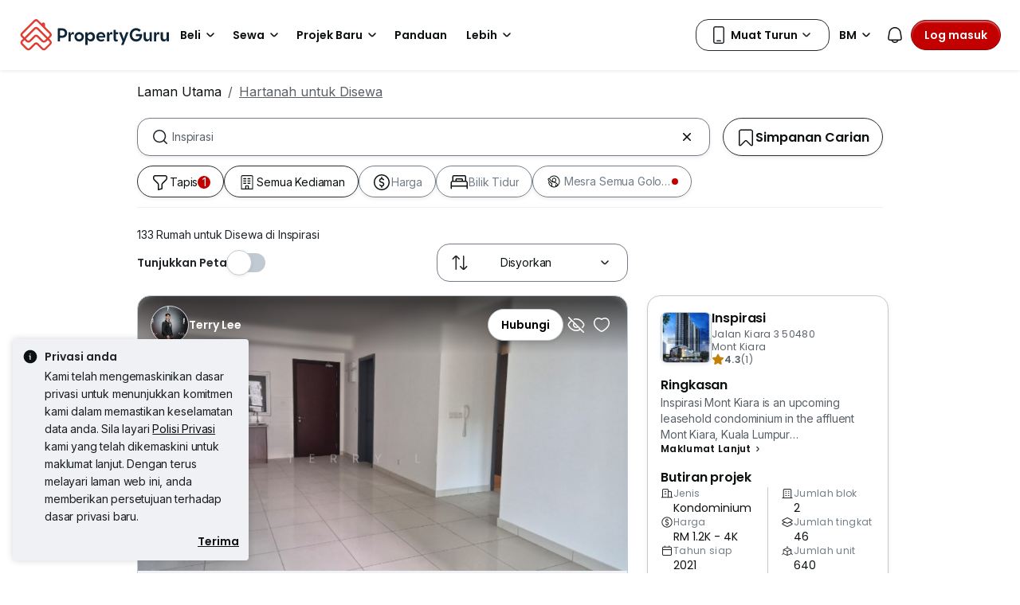

--- FILE ---
content_type: text/html; charset=utf-8
request_url: https://www.google.com/recaptcha/api2/aframe
body_size: 148
content:
<!DOCTYPE HTML><html><head><meta http-equiv="content-type" content="text/html; charset=UTF-8"></head><body><script nonce="dqOLXE0BWWxbMCyg42yeXg">/** Anti-fraud and anti-abuse applications only. See google.com/recaptcha */ try{var clients={'sodar':'https://pagead2.googlesyndication.com/pagead/sodar?'};window.addEventListener("message",function(a){try{if(a.source===window.parent){var b=JSON.parse(a.data);var c=clients[b['id']];if(c){var d=document.createElement('img');d.src=c+b['params']+'&rc='+(localStorage.getItem("rc::a")?sessionStorage.getItem("rc::b"):"");window.document.body.appendChild(d);sessionStorage.setItem("rc::e",parseInt(sessionStorage.getItem("rc::e")||0)+1);localStorage.setItem("rc::h",'1768719324974');}}}catch(b){}});window.parent.postMessage("_grecaptcha_ready", "*");}catch(b){}</script></body></html>

--- FILE ---
content_type: text/javascript
request_url: https://cdn.pgimgs.com/marketplace-web/_next/static/chunks/349c1a5ef54842ce.js
body_size: 12132
content:
(globalThis.TURBOPACK||(globalThis.TURBOPACK=[])).push(["object"==typeof document?document.currentScript:void 0,198760,e=>{"use strict";var r=e.i(535737);function t(e){if(Array.isArray(e))return(0,r._)(e)}e.s(["_",()=>t])},550681,e=>{"use strict";function r(e){if("undefined"!=typeof Symbol&&null!=e[Symbol.iterator]||null!=e["@@iterator"])return Array.from(e)}e.s(["_",()=>r])},346715,e=>{"use strict";var r=e.i(198760),t=e.i(550681),n=e.i(370335);function o(e){return(0,r._)(e)||(0,t._)(e)||(0,n._)(e)||function(){throw TypeError("Invalid attempt to spread non-iterable instance.\nIn order to be iterable, non-array objects must have a [Symbol.iterator]() method.")}()}e.s(["_",()=>o],346715)},119468,e=>{"use strict";function r(e){return e&&"undefined"!=typeof Symbol&&e.constructor===Symbol?"symbol":typeof e}e.s(["_",()=>r])},370335,535737,e=>{"use strict";function r(e,r){(null==r||r>e.length)&&(r=e.length);for(var t=0,n=Array(r);t<r;t++)n[t]=e[t];return n}function t(e,t){if(e){if("string"==typeof e)return r(e,t);var n=Object.prototype.toString.call(e).slice(8,-1);if("Object"===n&&e.constructor&&(n=e.constructor.name),"Map"===n||"Set"===n)return Array.from(n);if("Arguments"===n||/^(?:Ui|I)nt(?:8|16|32)(?:Clamped)?Array$/.test(n))return r(e,t)}}e.s(["_",()=>r],535737),e.s(["_",()=>t],370335)},530658,893509,869062,e=>{"use strict";function r(e){if(Array.isArray(e))return e}function t(){throw TypeError("Invalid attempt to destructure non-iterable instance.\nIn order to be iterable, non-array objects must have a [Symbol.iterator]() method.")}e.s(["_",()=>r],893509),e.s(["_",()=>t],869062);var n=e.i(370335);function o(e,o){return r(e)||function(e,r){var t,n,o=null==e?null:"undefined"!=typeof Symbol&&e[Symbol.iterator]||e["@@iterator"];if(null!=o){var i=[],a=!0,c=!1;try{for(o=o.call(e);!(a=(t=o.next()).done)&&(i.push(t.value),!r||i.length!==r);a=!0);}catch(e){c=!0,n=e}finally{try{a||null==o.return||o.return()}finally{if(c)throw n}}return i}}(e,o)||(0,n._)(e,o)||t()}e.s(["_",()=>o],530658)},167626,e=>{"use strict";var r=e.i(167626);function t(e,t){return null!=t&&"undefined"!=typeof Symbol&&t[Symbol.hasInstance]?!!t[Symbol.hasInstance](e):(0,r._)(e,t)}e.s(["_",()=>t])},904851,e=>{"use strict";var r=e.i(167626);function t(e,t){if(!(0,r._)(e,t))throw TypeError("Cannot call a class as a function")}e.s(["_",()=>t])},399119,862470,117805,614928,122799,679809,445789,e=>{"use strict";function r(e){return(r=Object.setPrototypeOf?Object.getPrototypeOf:function(e){return e.__proto__||Object.getPrototypeOf(e)})(e)}function t(){try{var e=!Boolean.prototype.valueOf.call(Reflect.construct(Boolean,[],function(){}))}catch(e){}return(t=function(){return!!e})()}function n(e){if(void 0===e)throw ReferenceError("this hasn't been initialised - super() hasn't been called");return e}e.s(["_",()=>r],862470),e.s(["_",()=>t],117805),e.s(["_",()=>n],614928);var o=e.i(119468);function i(e,r){return r&&("object"===(0,o._)(r)||"function"==typeof r)?r:n(e)}function a(e,n,o){return n=r(n),i(e,t()?Reflect.construct(n,o||[],r(e).constructor):n.apply(e,o))}function c(e,r){return(c=Object.setPrototypeOf||function(e,r){return e.__proto__=r,e})(e,r)}function s(e,r){if("function"!=typeof r&&null!==r)throw TypeError("Super expression must either be null or a function");e.prototype=Object.create(r&&r.prototype,{constructor:{value:e,writable:!0,configurable:!0}}),r&&c(e,r)}e.s(["_",()=>i],122799),e.s(["_",()=>a],399119),e.s(["_",()=>c],679809),e.s(["_",()=>s],445789)},90659,e=>{"use strict";function r(e,r){for(var t=0;t<r.length;t++){var n=r[t];n.enumerable=n.enumerable||!1,n.configurable=!0,"value"in n&&(n.writable=!0),Object.defineProperty(e,n.key,n)}}function t(e,t,n){return t&&r(e.prototype,t),n&&r(e,n),e}e.s(["_",()=>t])},663355,775844,e=>{"use strict";var r=e.i(862470);function t(e,t){for(;!Object.prototype.hasOwnProperty.call(e,t)&&null!==(e=(0,r._)(e)););return e}function n(e,r,o){return(n="undefined"!=typeof Reflect&&Reflect.get?Reflect.get:function(e,r,n){var o=t(e,r);if(o){var i=Object.getOwnPropertyDescriptor(o,r);return i.get?i.get.call(n||e):i.value}})(e,r,o||e)}e.s(["_",()=>t],775844),e.s(["_",()=>n],663355)},274466,e=>{"use strict";var r=e.i(167626),t=e.i(119468),n=function(e,t){return(n=Object.setPrototypeOf||(0,r._)({__proto__:[]},Array)&&function(e,r){e.__proto__=r}||function(e,r){for(var t in r)Object.prototype.hasOwnProperty.call(r,t)&&(e[t]=r[t])})(e,t)};function o(e,r){if("function"!=typeof r&&null!==r)throw TypeError("Class extends value "+String(r)+" is not a constructor or null");function t(){this.constructor=e}n(e,r),e.prototype=null===r?Object.create(r):(t.prototype=r.prototype,new t)}var i=function(){return(i=Object.assign||function(e){for(var r,t=1,n=arguments.length;t<n;t++)for(var o in r=arguments[t])Object.prototype.hasOwnProperty.call(r,o)&&(e[o]=r[o]);return e}).apply(this,arguments)};function a(e,r){var t={};for(var n in e)Object.prototype.hasOwnProperty.call(e,n)&&0>r.indexOf(n)&&(t[n]=e[n]);if(null!=e&&"function"==typeof Object.getOwnPropertySymbols)for(var o=0,n=Object.getOwnPropertySymbols(e);o<n.length;o++)0>r.indexOf(n[o])&&Object.prototype.propertyIsEnumerable.call(e,n[o])&&(t[n[o]]=e[n[o]]);return t}function c(e,r,n,o){var i,a=arguments.length,c=a<3?r:null===o?o=Object.getOwnPropertyDescriptor(r,n):o;if(("undefined"==typeof Reflect?"undefined":(0,t._)(Reflect))==="object"&&"function"==typeof Reflect.decorate)c=Reflect.decorate(e,r,n,o);else for(var s=e.length-1;s>=0;s--)(i=e[s])&&(c=(a<3?i(c):a>3?i(r,n,c):i(r,n))||c);return a>3&&c&&Object.defineProperty(r,n,c),c}function s(e,r){return function(t,n){r(t,n,e)}}function u(e,r,n,o,i,a){function c(e){if(void 0!==e&&"function"!=typeof e)throw TypeError("Function expected");return e}for(var s,u=o.kind,f="getter"===u?"get":"setter"===u?"set":"value",l=!r&&e?o.static?e:e.prototype:null,p=r||(l?Object.getOwnPropertyDescriptor(l,o.name):{}),d=!1,y=n.length-1;y>=0;y--){var _={};for(var v in o)_[v]="access"===v?{}:o[v];for(var v in o.access)_.access[v]=o.access[v];_.addInitializer=function(e){if(d)throw TypeError("Cannot add initializers after decoration has completed");a.push(c(e||null))};var b=(0,n[y])("accessor"===u?{get:p.get,set:p.set}:p[f],_);if("accessor"===u){if(void 0===b)continue;if(null===b||(void 0===b?"undefined":(0,t._)(b))!=="object")throw TypeError("Object expected");(s=c(b.get))&&(p.get=s),(s=c(b.set))&&(p.set=s),(s=c(b.init))&&i.unshift(s)}else(s=c(b))&&("field"===u?i.unshift(s):p[f]=s)}l&&Object.defineProperty(l,o.name,p),d=!0}function f(e,r,t){for(var n=arguments.length>2,o=0;o<r.length;o++)t=n?r[o].call(e,t):r[o].call(e);return n?t:void 0}function l(e){return(void 0===e?"undefined":(0,t._)(e))==="symbol"?e:"".concat(e)}function p(e,r,n){return(void 0===r?"undefined":(0,t._)(r))==="symbol"&&(r=r.description?"[".concat(r.description,"]"):""),Object.defineProperty(e,"name",{configurable:!0,value:n?"".concat(n," ",r):r})}function d(e,r){if(("undefined"==typeof Reflect?"undefined":(0,t._)(Reflect))==="object"&&"function"==typeof Reflect.metadata)return Reflect.metadata(e,r)}function y(e,t,n,o){return new(n||(n=Promise))(function(i,a){function c(e){try{u(o.next(e))}catch(e){a(e)}}function s(e){try{u(o.throw(e))}catch(e){a(e)}}function u(e){var t;e.done?i(e.value):(t=e.value,(0,r._)(t,n)?t:new n(function(e){e(t)})).then(c,s)}u((o=o.apply(e,t||[])).next())})}function _(e,r){var t,n,o,i={label:0,sent:function(){if(1&o[0])throw o[1];return o[1]},trys:[],ops:[]},a=Object.create(("function"==typeof Iterator?Iterator:Object).prototype);return a.next=c(0),a.throw=c(1),a.return=c(2),"function"==typeof Symbol&&(a[Symbol.iterator]=function(){return this}),a;function c(c){return function(s){var u=[c,s];if(t)throw TypeError("Generator is already executing.");for(;a&&(a=0,u[0]&&(i=0)),i;)try{if(t=1,n&&(o=2&u[0]?n.return:u[0]?n.throw||((o=n.return)&&o.call(n),0):n.next)&&!(o=o.call(n,u[1])).done)return o;switch(n=0,o&&(u=[2&u[0],o.value]),u[0]){case 0:case 1:o=u;break;case 4:return i.label++,{value:u[1],done:!1};case 5:i.label++,n=u[1],u=[0];continue;case 7:u=i.ops.pop(),i.trys.pop();continue;default:if(!(o=(o=i.trys).length>0&&o[o.length-1])&&(6===u[0]||2===u[0])){i=0;continue}if(3===u[0]&&(!o||u[1]>o[0]&&u[1]<o[3])){i.label=u[1];break}if(6===u[0]&&i.label<o[1]){i.label=o[1],o=u;break}if(o&&i.label<o[2]){i.label=o[2],i.ops.push(u);break}o[2]&&i.ops.pop(),i.trys.pop();continue}u=r.call(e,i)}catch(e){u=[6,e],n=0}finally{t=o=0}if(5&u[0])throw u[1];return{value:u[0]?u[1]:void 0,done:!0}}}}var v=Object.create?function(e,r,t,n){void 0===n&&(n=t);var o=Object.getOwnPropertyDescriptor(r,t);(!o||("get"in o?!r.__esModule:o.writable||o.configurable))&&(o={enumerable:!0,get:function(){return r[t]}}),Object.defineProperty(e,n,o)}:function(e,r,t,n){void 0===n&&(n=t),e[n]=r[t]};function b(e,r){for(var t in e)"default"===t||Object.prototype.hasOwnProperty.call(r,t)||v(r,e,t)}function m(e){var r="function"==typeof Symbol&&Symbol.iterator,t=r&&e[r],n=0;if(t)return t.call(e);if(e&&"number"==typeof e.length)return{next:function(){return e&&n>=e.length&&(e=void 0),{value:e&&e[n++],done:!e}}};throw TypeError(r?"Object is not iterable.":"Symbol.iterator is not defined.")}function g(e,r){var t="function"==typeof Symbol&&e[Symbol.iterator];if(!t)return e;var n,o,i=t.call(e),a=[];try{for(;(void 0===r||r-- >0)&&!(n=i.next()).done;)a.push(n.value)}catch(e){o={error:e}}finally{try{n&&!n.done&&(t=i.return)&&t.call(i)}finally{if(o)throw o.error}}return a}function h(){for(var e=[],r=0;r<arguments.length;r++)e=e.concat(g(arguments[r]));return e}function O(){for(var e=0,r=0,t=arguments.length;r<t;r++)e+=arguments[r].length;for(var n=Array(e),o=0,r=0;r<t;r++)for(var i=arguments[r],a=0,c=i.length;a<c;a++,o++)n[o]=i[a];return n}function j(e,r,t){if(t||2==arguments.length)for(var n,o=0,i=r.length;o<i;o++)!n&&o in r||(n||(n=Array.prototype.slice.call(r,0,o)),n[o]=r[o]);return e.concat(n||Array.prototype.slice.call(r))}function w(e){return(0,r._)(this,w)?(this.v=e,this):new w(e)}function S(e,t,n){if(!Symbol.asyncIterator)throw TypeError("Symbol.asyncIterator is not defined.");var o,i=n.apply(e,t||[]),a=[];return o=Object.create(("function"==typeof AsyncIterator?AsyncIterator:Object).prototype),c("next"),c("throw"),c("return",function(e){return function(r){return Promise.resolve(r).then(e,f)}}),o[Symbol.asyncIterator]=function(){return this},o;function c(e,r){i[e]&&(o[e]=function(r){return new Promise(function(t,n){a.push([e,r,t,n])>1||s(e,r)})},r&&(o[e]=r(o[e])))}function s(e,t){try{var n;n=i[e](t),(0,r._)(n.value,w)?Promise.resolve(n.value.v).then(u,f):l(a[0][2],n)}catch(e){l(a[0][3],e)}}function u(e){s("next",e)}function f(e){s("throw",e)}function l(e,r){e(r),a.shift(),a.length&&s(a[0][0],a[0][1])}}function A(e){var r,t;return r={},n("next"),n("throw",function(e){throw e}),n("return"),r[Symbol.iterator]=function(){return this},r;function n(n,o){r[n]=e[n]?function(r){return(t=!t)?{value:w(e[n](r)),done:!1}:o?o(r):r}:o}}function E(e){if(!Symbol.asyncIterator)throw TypeError("Symbol.asyncIterator is not defined.");var r,t=e[Symbol.asyncIterator];return t?t.call(e):(e=m(e),r={},n("next"),n("throw"),n("return"),r[Symbol.asyncIterator]=function(){return this},r);function n(t){r[t]=e[t]&&function(r){return new Promise(function(n,o){var i,a,c;i=n,a=o,c=(r=e[t](r)).done,Promise.resolve(r.value).then(function(e){i({value:e,done:c})},a)})}}}function P(e,r){return Object.defineProperty?Object.defineProperty(e,"raw",{value:r}):e.raw=r,e}var x=Object.create?function(e,r){Object.defineProperty(e,"default",{enumerable:!0,value:r})}:function(e,r){e.default=r},T=function(e){return(T=Object.getOwnPropertyNames||function(e){var r=[];for(var t in e)Object.prototype.hasOwnProperty.call(e,t)&&(r[r.length]=t);return r})(e)};function D(e){if(e&&e.__esModule)return e;var r={};if(null!=e)for(var t=T(e),n=0;n<t.length;n++)"default"!==t[n]&&v(r,e,t[n]);return x(r,e),r}function I(e){return e&&e.__esModule?e:{default:e}}function R(e,r,t,n){if("a"===t&&!n)throw TypeError("Private accessor was defined without a getter");if("function"==typeof r?e!==r||!n:!r.has(e))throw TypeError("Cannot read private member from an object whose class did not declare it");return"m"===t?n:"a"===t?n.call(e):n?n.value:r.get(e)}function C(e,r,t,n,o){if("m"===n)throw TypeError("Private method is not writable");if("a"===n&&!o)throw TypeError("Private accessor was defined without a setter");if("function"==typeof r?e!==r||!o:!r.has(e))throw TypeError("Cannot write private member to an object whose class did not declare it");return"a"===n?o.call(e,t):o?o.value=t:r.set(e,t),t}function L(e,r){if(null===r||(void 0===r?"undefined":(0,t._)(r))!=="object"&&"function"!=typeof r)throw TypeError("Cannot use 'in' operator on non-object");return"function"==typeof e?r===e:e.has(r)}function N(e,r,n){if(null!=r){var o,i;if((void 0===r?"undefined":(0,t._)(r))!=="object"&&"function"!=typeof r)throw TypeError("Object expected.");if(n){if(!Symbol.asyncDispose)throw TypeError("Symbol.asyncDispose is not defined.");o=r[Symbol.asyncDispose]}if(void 0===o){if(!Symbol.dispose)throw TypeError("Symbol.dispose is not defined.");o=r[Symbol.dispose],n&&(i=o)}if("function"!=typeof o)throw TypeError("Object not disposable.");i&&(o=function(){try{i.call(this)}catch(e){return Promise.reject(e)}}),e.stack.push({value:r,dispose:o,async:n})}else n&&e.stack.push({async:!0});return r}var M="function"==typeof SuppressedError?SuppressedError:function(e,r,t){var n=Error(t);return n.name="SuppressedError",n.error=e,n.suppressed=r,n};function k(e){function r(r){e.error=e.hasError?new M(r,e.error,"An error was suppressed during disposal."):r,e.hasError=!0}var t,n=0;return function o(){for(;t=e.stack.pop();)try{if(!t.async&&1===n)return n=0,e.stack.push(t),Promise.resolve().then(o);if(t.dispose){var i=t.dispose.call(t.value);if(t.async)return n|=2,Promise.resolve(i).then(o,function(e){return r(e),o()})}else n|=1}catch(e){r(e)}if(1===n)return e.hasError?Promise.reject(e.error):Promise.resolve();if(e.hasError)throw e.error}()}function U(e,r){return"string"==typeof e&&/^\.\.?\//.test(e)?e.replace(/\.(tsx)$|((?:\.d)?)((?:\.[^./]+?)?)\.([cm]?)ts$/i,function(e,t,n,o,i){return t?r?".jsx":".js":!n||o&&i?n+o+"."+i.toLowerCase()+"js":e}):e}let F={__extends:o,__assign:i,__rest:a,__decorate:c,__param:s,__esDecorate:u,__runInitializers:f,__propKey:l,__setFunctionName:p,__metadata:d,__awaiter:y,__generator:_,__createBinding:v,__exportStar:b,__values:m,__read:g,__spread:h,__spreadArrays:O,__spreadArray:j,__await:w,__asyncGenerator:S,__asyncDelegator:A,__asyncValues:E,__makeTemplateObject:P,__importStar:D,__importDefault:I,__classPrivateFieldGet:R,__classPrivateFieldSet:C,__classPrivateFieldIn:L,__addDisposableResource:N,__disposeResources:k,__rewriteRelativeImportExtension:U};e.s(["__addDisposableResource",()=>N,"__assign",()=>i,"__asyncDelegator",()=>A,"__asyncGenerator",()=>S,"__asyncValues",()=>E,"__await",()=>w,"__awaiter",()=>y,"__classPrivateFieldGet",()=>R,"__classPrivateFieldIn",()=>L,"__classPrivateFieldSet",()=>C,"__createBinding",()=>v,"__decorate",()=>c,"__disposeResources",()=>k,"__esDecorate",()=>u,"__exportStar",()=>b,"__extends",()=>o,"__generator",()=>_,"__importDefault",()=>I,"__importStar",()=>D,"__makeTemplateObject",()=>P,"__metadata",()=>d,"__param",()=>s,"__propKey",()=>l,"__read",()=>g,"__rest",()=>a,"__rewriteRelativeImportExtension",()=>U,"__runInitializers",()=>f,"__setFunctionName",()=>p,"__spread",()=>h,"__spreadArray",()=>j,"__spreadArrays",()=>O,"__values",()=>m,"default",0,F])},817556,e=>{"use strict";var r=e.i(274466);e.s(["_",()=>r.__generator])},297083,e=>{"use strict";function r(e,r,t,n,o,i,a){try{var c=e[i](a),s=c.value}catch(e){t(e);return}c.done?r(s):Promise.resolve(s).then(n,o)}function t(e){return function(){var t=this,n=arguments;return new Promise(function(o,i){var a=e.apply(t,n);function c(e){r(a,o,i,c,s,"next",e)}function s(e){r(a,o,i,c,s,"throw",e)}c(void 0)})}}e.s(["_",()=>t])},119784,(e,r,t)=>{"use strict";r.exports="SECRET_DO_NOT_PASS_THIS_OR_YOU_WILL_BE_FIRED"},73929,(e,r,t)=>{"use strict";var n=e.r(119784);function o(){}function i(){}i.resetWarningCache=o,r.exports=function(){function e(e,r,t,o,i,a){if(a!==n){var c=Error("Calling PropTypes validators directly is not supported by the `prop-types` package. Use PropTypes.checkPropTypes() to call them. Read more at http://fb.me/use-check-prop-types");throw c.name="Invariant Violation",c}}function r(){return e}e.isRequired=e;var t={array:e,bigint:e,bool:e,func:e,number:e,object:e,string:e,symbol:e,any:e,arrayOf:r,element:e,elementType:e,instanceOf:r,node:e,objectOf:r,oneOf:r,oneOfType:r,shape:r,exact:r,checkPropTypes:i,resetWarningCache:o};return t.PropTypes=t,t}},203537,(e,r,t)=>{r.exports=e.r(73929)()},87328,634191,e=>{"use strict";function r(){return(r=Object.assign||function(e){for(var r=1;r<arguments.length;r++){var t=arguments[r];for(var n in t)Object.prototype.hasOwnProperty.call(t,n)&&(e[n]=t[n])}return e}).apply(this,arguments)}function t(e){if(null==e)throw TypeError("Cannot destructure "+e);return e}e.s(["_",()=>r],87328),e.s(["_",()=>t],634191)},64386,e=>{"use strict";function r(e,r){return r=null!=r?r:{},Object.getOwnPropertyDescriptors?Object.defineProperties(e,Object.getOwnPropertyDescriptors(r)):(function(e,r){var t=Object.keys(e);if(Object.getOwnPropertySymbols){var n=Object.getOwnPropertySymbols(e);t.push.apply(t,n)}return t})(Object(r)).forEach(function(t){Object.defineProperty(e,t,Object.getOwnPropertyDescriptor(r,t))}),e}e.s(["_",()=>r])},886513,e=>{"use strict";function r(e,r){if(null==e)return{};var t,n,o=function(e,r){if(null==e)return{};var t,n,o={},i=Object.keys(e);for(n=0;n<i.length;n++)t=i[n],r.indexOf(t)>=0||(o[t]=e[t]);return o}(e,r);if(Object.getOwnPropertySymbols){var i=Object.getOwnPropertySymbols(e);for(n=0;n<i.length;n++)t=i[n],!(r.indexOf(t)>=0)&&Object.prototype.propertyIsEnumerable.call(e,t)&&(o[t]=e[t])}return o}e.s(["_",()=>r],886513)},203039,(e,r,t)=>{"use strict";var n=e.r(365738),o=e.r(252895);function i(e){var r="https://react.dev/errors/"+e;if(1<arguments.length){r+="?args[]="+encodeURIComponent(arguments[1]);for(var t=2;t<arguments.length;t++)r+="&args[]="+encodeURIComponent(arguments[t])}return"Minified React error #"+e+"; visit "+r+" for the full message or use the non-minified dev environment for full errors and additional helpful warnings."}function a(){}var c={d:{f:a,r:function(){throw Error(i(522))},D:a,C:a,L:a,m:a,X:a,S:a,M:a},p:0,findDOMNode:null},s=Symbol.for("react.portal"),u=o.__CLIENT_INTERNALS_DO_NOT_USE_OR_WARN_USERS_THEY_CANNOT_UPGRADE;function f(e,r){return"font"===e?"":"string"==typeof r?"use-credentials"===r?r:"":void 0}t.__DOM_INTERNALS_DO_NOT_USE_OR_WARN_USERS_THEY_CANNOT_UPGRADE=c,t.createPortal=function(e,r){var t=2<arguments.length&&void 0!==arguments[2]?arguments[2]:null;if(!r||1!==r.nodeType&&9!==r.nodeType&&11!==r.nodeType)throw Error(i(299));return function(e,r,t){var n=3<arguments.length&&void 0!==arguments[3]?arguments[3]:null;return{$$typeof:s,key:null==n?null:""+n,children:e,containerInfo:r,implementation:t}}(e,r,null,t)},t.flushSync=function(e){var r=u.T,t=c.p;try{if(u.T=null,c.p=2,e)return e()}finally{u.T=r,c.p=t,c.d.f()}},t.preconnect=function(e,r){"string"==typeof e&&(r=r?"string"==typeof(r=r.crossOrigin)?"use-credentials"===r?r:"":void 0:null,c.d.C(e,r))},t.prefetchDNS=function(e){"string"==typeof e&&c.d.D(e)},t.preinit=function(e,r){if("string"==typeof e&&r&&"string"==typeof r.as){var t=r.as,n=f(t,r.crossOrigin),o="string"==typeof r.integrity?r.integrity:void 0,i="string"==typeof r.fetchPriority?r.fetchPriority:void 0;"style"===t?c.d.S(e,"string"==typeof r.precedence?r.precedence:void 0,{crossOrigin:n,integrity:o,fetchPriority:i}):"script"===t&&c.d.X(e,{crossOrigin:n,integrity:o,fetchPriority:i,nonce:"string"==typeof r.nonce?r.nonce:void 0})}},t.preinitModule=function(e,r){if("string"==typeof e)if("object"===(void 0===r?"undefined":n._(r))&&null!==r){if(null==r.as||"script"===r.as){var t=f(r.as,r.crossOrigin);c.d.M(e,{crossOrigin:t,integrity:"string"==typeof r.integrity?r.integrity:void 0,nonce:"string"==typeof r.nonce?r.nonce:void 0})}}else null==r&&c.d.M(e)},t.preload=function(e,r){if("string"==typeof e&&"object"===(void 0===r?"undefined":n._(r))&&null!==r&&"string"==typeof r.as){var t=r.as,o=f(t,r.crossOrigin);c.d.L(e,t,{crossOrigin:o,integrity:"string"==typeof r.integrity?r.integrity:void 0,nonce:"string"==typeof r.nonce?r.nonce:void 0,type:"string"==typeof r.type?r.type:void 0,fetchPriority:"string"==typeof r.fetchPriority?r.fetchPriority:void 0,referrerPolicy:"string"==typeof r.referrerPolicy?r.referrerPolicy:void 0,imageSrcSet:"string"==typeof r.imageSrcSet?r.imageSrcSet:void 0,imageSizes:"string"==typeof r.imageSizes?r.imageSizes:void 0,media:"string"==typeof r.media?r.media:void 0})}},t.preloadModule=function(e,r){if("string"==typeof e)if(r){var t=f(r.as,r.crossOrigin);c.d.m(e,{as:"string"==typeof r.as&&"script"!==r.as?r.as:void 0,crossOrigin:t,integrity:"string"==typeof r.integrity?r.integrity:void 0})}else c.d.m(e)},t.requestFormReset=function(e){c.d.r(e)},t.unstable_batchedUpdates=function(e,r){return e(r)},t.useFormState=function(e,r,t){return u.H.useFormState(e,r,t)},t.useFormStatus=function(){return u.H.useHostTransitionStatus()},t.version="19.1.3"},746843,(e,r,t)=>{"use strict";!function e(){if("undefined"!=typeof __REACT_DEVTOOLS_GLOBAL_HOOK__&&"function"==typeof __REACT_DEVTOOLS_GLOBAL_HOOK__.checkDCE)try{__REACT_DEVTOOLS_GLOBAL_HOOK__.checkDCE(e)}catch(e){console.error(e)}}(),r.exports=e.r(203039)},56794,(e,r,t)=>{var n=e.r(220259),o=e.r(276199),i=e.r(372797),a=n?n.isConcatSpreadable:void 0;r.exports=function(e){return i(e)||o(e)||!!(a&&e&&e[a])}},730007,(e,r,t)=>{var n=e.r(995762),o=e.r(56794);r.exports=function e(r,t,i,a,c){var s=-1,u=r.length;for(i||(i=o),c||(c=[]);++s<u;){var f=r[s];t>0&&i(f)?t>1?e(f,t-1,i,a,c):n(c,f):a||(c[c.length]=f)}return c}},836997,(e,r,t)=>{r.exports=function(e,r){for(var t=-1,n=null==e?0:e.length;++t<n&&!1!==r(e[t],t,e););return e}},882218,(e,r,t)=>{var n=e.r(698830);r.exports=function(){try{var e=n(Object,"defineProperty");return e({},"",{}),e}catch(e){}}()},249632,(e,r,t)=>{var n=e.r(882218);r.exports=function(e,r,t){"__proto__"==r&&n?n(e,r,{configurable:!0,enumerable:!0,value:t,writable:!0}):e[r]=t}},279732,(e,r,t)=>{var n=e.r(249632),o=e.r(350626),i=Object.prototype.hasOwnProperty;r.exports=function(e,r,t){var a=e[r];i.call(e,r)&&o(a,t)&&(void 0!==t||r in e)||n(e,r,t)}},436849,(e,r,t)=>{var n=e.r(279732),o=e.r(249632);r.exports=function(e,r,t,i){var a=!t;t||(t={});for(var c=-1,s=r.length;++c<s;){var u=r[c],f=i?i(t[u],e[u],u,t,e):void 0;void 0===f&&(f=e[u]),a?o(t,u,f):n(t,u,f)}return t}},865198,(e,r,t)=>{var n=e.r(436849),o=e.r(937165);r.exports=function(e,r){return e&&n(r,o(r),e)}},317855,(e,r,t)=>{r.exports=function(e){var r=[];if(null!=e)for(var t in Object(e))r.push(t);return r}},687399,(e,r,t)=>{var n=e.r(763377),o=e.r(584902),i=e.r(317855),a=Object.prototype.hasOwnProperty;r.exports=function(e){if(!n(e))return i(e);var r=o(e),t=[];for(var c in e)"constructor"==c&&(r||!a.call(e,c))||t.push(c);return t}},671763,(e,r,t)=>{var n=e.r(112180),o=e.r(687399),i=e.r(140062);r.exports=function(e){return i(e)?n(e,!0):o(e)}},808087,(e,r,t)=>{var n=e.r(436849),o=e.r(671763);r.exports=function(e,r){return e&&n(r,o(r),e)}},28725,(e,r,t)=>{var n=e.r(365738),o=e.r(240240),i="object"==n._(t)&&t&&!t.nodeType&&t,a=i&&"object"==n._(r)&&r&&!r.nodeType&&r,c=a&&a.exports===i?o.Buffer:void 0,s=c?c.allocUnsafe:void 0;r.exports=function(e,r){if(r)return e.slice();var t=e.length,n=s?s(t):new e.constructor(t);return e.copy(n),n}},110754,(e,r,t)=>{r.exports=function(e,r){var t=-1,n=e.length;for(r||(r=Array(n));++t<n;)r[t]=e[t];return r}},130675,(e,r,t)=>{var n=e.r(436849),o=e.r(688136);r.exports=function(e,r){return n(e,o(e),r)}},139866,(e,r,t)=>{r.exports=e.r(719800)(Object.getPrototypeOf,Object)},301773,(e,r,t)=>{var n=e.r(995762),o=e.r(139866),i=e.r(688136),a=e.r(679497);r.exports=Object.getOwnPropertySymbols?function(e){for(var r=[];e;)n(r,i(e)),e=o(e);return r}:a},624981,(e,r,t)=>{var n=e.r(436849),o=e.r(301773);r.exports=function(e,r){return n(e,o(e),r)}},977042,(e,r,t)=>{var n=e.r(789485),o=e.r(301773),i=e.r(671763);r.exports=function(e){return n(e,i,o)}},843528,(e,r,t)=>{var n=Object.prototype.hasOwnProperty;r.exports=function(e){var r=e.length,t=new e.constructor(r);return r&&"string"==typeof e[0]&&n.call(e,"index")&&(t.index=e.index,t.input=e.input),t}},773261,(e,r,t)=>{var n=e.r(680567);r.exports=function(e){var r=new e.constructor(e.byteLength);return new n(r).set(new n(e)),r}},981053,(e,r,t)=>{var n=e.r(773261);r.exports=function(e,r){var t=r?n(e.buffer):e.buffer;return new e.constructor(t,e.byteOffset,e.byteLength)}},140707,(e,r,t)=>{var n=/\w*$/;r.exports=function(e){var r=new e.constructor(e.source,n.exec(e));return r.lastIndex=e.lastIndex,r}},947034,(e,r,t)=>{var n=e.r(220259),o=n?n.prototype:void 0,i=o?o.valueOf:void 0;r.exports=function(e){return i?Object(i.call(e)):{}}},194032,(e,r,t)=>{var n=e.r(773261);r.exports=function(e,r){var t=r?n(e.buffer):e.buffer;return new e.constructor(t,e.byteOffset,e.length)}},20284,(e,r,t)=>{var n=e.r(773261),o=e.r(981053),i=e.r(140707),a=e.r(947034),c=e.r(194032);r.exports=function(e,r,t){var s=e.constructor;switch(r){case"[object ArrayBuffer]":return n(e);case"[object Boolean]":case"[object Date]":return new s(+e);case"[object DataView]":return o(e,t);case"[object Float32Array]":case"[object Float64Array]":case"[object Int8Array]":case"[object Int16Array]":case"[object Int32Array]":case"[object Uint8Array]":case"[object Uint8ClampedArray]":case"[object Uint16Array]":case"[object Uint32Array]":return c(e,t);case"[object Map]":case"[object Set]":return new s;case"[object Number]":case"[object String]":return new s(e);case"[object RegExp]":return i(e);case"[object Symbol]":return a(e)}}},993758,(e,r,t)=>{var n=e.r(763377),o=Object.create;r.exports=function(){function e(){}return function(r){if(!n(r))return{};if(o)return o(r);e.prototype=r;var t=new e;return e.prototype=void 0,t}}()},698607,(e,r,t)=>{var n=e.r(993758),o=e.r(139866),i=e.r(584902);r.exports=function(e){return"function"!=typeof e.constructor||i(e)?{}:n(o(e))}},660726,(e,r,t)=>{var n=e.r(323472),o=e.r(386457);r.exports=function(e){return o(e)&&"[object Map]"==n(e)}},259050,(e,r,t)=>{var n=e.r(660726),o=e.r(389239),i=e.r(784356),a=i&&i.isMap;r.exports=a?o(a):n},336614,(e,r,t)=>{var n=e.r(323472),o=e.r(386457);r.exports=function(e){return o(e)&&"[object Set]"==n(e)}},324771,(e,r,t)=>{var n=e.r(336614),o=e.r(389239),i=e.r(784356),a=i&&i.isSet;r.exports=a?o(a):n},838915,(e,r,t)=>{var n=e.r(407258),o=e.r(836997),i=e.r(279732),a=e.r(865198),c=e.r(808087),s=e.r(28725),u=e.r(110754),f=e.r(130675),l=e.r(624981),p=e.r(725291),d=e.r(977042),y=e.r(323472),_=e.r(843528),v=e.r(20284),b=e.r(698607),m=e.r(372797),g=e.r(125581),h=e.r(259050),O=e.r(763377),j=e.r(324771),w=e.r(937165),S=e.r(671763),A="[object Arguments]",E="[object Function]",P="[object Object]",x={};x[A]=x["[object Array]"]=x["[object ArrayBuffer]"]=x["[object DataView]"]=x["[object Boolean]"]=x["[object Date]"]=x["[object Float32Array]"]=x["[object Float64Array]"]=x["[object Int8Array]"]=x["[object Int16Array]"]=x["[object Int32Array]"]=x["[object Map]"]=x["[object Number]"]=x[P]=x["[object RegExp]"]=x["[object Set]"]=x["[object String]"]=x["[object Symbol]"]=x["[object Uint8Array]"]=x["[object Uint8ClampedArray]"]=x["[object Uint16Array]"]=x["[object Uint32Array]"]=!0,x["[object Error]"]=x[E]=x["[object WeakMap]"]=!1,r.exports=function e(r,t,T,D,I,R){var C,L=1&t,N=2&t,M=4&t;if(T&&(C=I?T(r,D,I,R):T(r)),void 0!==C)return C;if(!O(r))return r;var k=m(r);if(k){if(C=_(r),!L)return u(r,C)}else{var U=y(r),F=U==E||"[object GeneratorFunction]"==U;if(g(r))return s(r,L);if(U==P||U==A||F&&!I){if(C=N||F?{}:b(r),!L)return N?l(r,c(C,r)):f(r,a(C,r))}else{if(!x[U])return I?r:{};C=v(r,U,L)}}R||(R=new n);var G=R.get(r);if(G)return G;R.set(r,C),j(r)?r.forEach(function(n){C.add(e(n,t,T,n,r,R))}):h(r)&&r.forEach(function(n,o){C.set(o,e(n,t,T,o,r,R))});var B=M?N?d:p:N?S:w,H=k?void 0:B(r);return o(H||r,function(n,o){H&&(n=r[o=n]),i(C,o,e(n,t,T,o,r,R))}),C}},776327,(e,r,t)=>{r.exports=function(e){var r=null==e?0:e.length;return r?e[r-1]:void 0}},290308,(e,r,t)=>{r.exports=function(e,r,t){var n=-1,o=e.length;r<0&&(r=-r>o?0:o+r),(t=t>o?o:t)<0&&(t+=o),o=r>t?0:t-r>>>0,r>>>=0;for(var i=Array(o);++n<o;)i[n]=e[n+r];return i}},486289,(e,r,t)=>{var n=e.r(493103),o=e.r(290308);r.exports=function(e,r){return r.length<2?e:n(e,o(r,0,-1))}},440022,(e,r,t)=>{var n=e.r(937657),o=e.r(776327),i=e.r(486289),a=e.r(713331);r.exports=function(e,r){return r=n(r,e),null==(e=i(e,r))||delete e[a(o(r))]}},100515,(e,r,t)=>{var n=e.r(954546),o=e.r(346012),i=e.r(139866),a=e.r(386457),c=Object.prototype,s=Function.prototype.toString,u=c.hasOwnProperty,f=s.call(Object);r.exports=function(e){if(!a(e)||"[object Object]"!=o(e))return!1;var r=i(e);if(null===r)return!0;var t=u.call(r,"constructor")&&r.constructor;return"function"==typeof t&&n._(t,t)&&s.call(t)==f}},822216,(e,r,t)=>{var n=e.r(100515);r.exports=function(e){return n(e)?void 0:e}},848616,(e,r,t)=>{var n=e.r(730007);r.exports=function(e){return(null==e?0:e.length)?n(e,1):[]}},749980,(e,r,t)=>{r.exports=function(e,r,t){switch(t.length){case 0:return e.call(r);case 1:return e.call(r,t[0]);case 2:return e.call(r,t[0],t[1]);case 3:return e.call(r,t[0],t[1],t[2])}return e.apply(r,t)}},253536,(e,r,t)=>{var n=e.r(749980),o=Math.max;r.exports=function(e,r,t){return r=o(void 0===r?e.length-1:r,0),function(){for(var i=arguments,a=-1,c=o(i.length-r,0),s=Array(c);++a<c;)s[a]=i[r+a];a=-1;for(var u=Array(r+1);++a<r;)u[a]=i[a];return u[r]=t(s),n(e,this,u)}}},884366,(e,r,t)=>{r.exports=function(e){return function(){return e}}},382511,(e,r,t)=>{var n=e.r(884366),o=e.r(882218),i=e.r(3765);r.exports=o?function(e,r){return o(e,"toString",{configurable:!0,enumerable:!1,value:n(r),writable:!0})}:i},964553,(e,r,t)=>{var n=Date.now;r.exports=function(e){var r=0,t=0;return function(){var o=n(),i=16-(o-t);if(t=o,i>0){if(++r>=800)return arguments[0]}else r=0;return e.apply(void 0,arguments)}}},724975,(e,r,t)=>{var n=e.r(382511);r.exports=e.r(964553)(n)},294061,(e,r,t)=>{var n=e.r(848616),o=e.r(253536),i=e.r(724975);r.exports=function(e){return i(o(e,void 0,n),e+"")}},223664,(e,r,t)=>{var n=e.r(70234),o=e.r(838915),i=e.r(440022),a=e.r(937657),c=e.r(436849),s=e.r(822216),u=e.r(294061),f=e.r(977042);r.exports=u(function(e,r){var t={};if(null==e)return t;var u=!1;r=n(r,function(r){return r=a(r,e),u||(u=r.length>1),r}),c(e,f(e),t),u&&(t=o(t,7,s));for(var l=r.length;l--;)i(t,r[l]);return t})},730158,e=>{"use strict";var r=e.i(119468),t=Object.defineProperty,n=function(e,r){return t(e,"name",{value:r,configurable:!0})},o=function(e,n,o){var i;return i=(void 0===n?"undefined":(0,r._)(n))!="symbol"?n+"":n,i in e?t(e,i,{enumerable:!0,configurable:!0,writable:!0,value:o}):e[i]=o,o};e.s(["a",()=>n,"b",()=>o])},509284,e=>{"use strict";var r,t,n,o,i,a,c,s,u,f,l,p,d,y,_,v,b,m=e.i(721281),g="v0.2.71",h="https://cdn.pgimgs.com/hive-ui/static/".concat(g,"/"),O="https://cdn.pgimgs.com/hive-ui-core/static/".concat("v1.6","/"),j="".concat(h,"pg-icons/font/v3"),w="".concat(h,"images/"),S="https://cdn.pgimgs.com/hive-ui/static/".concat(g,"/images/default-empty-view.svg"),A="".concat(h,"images/default-property-card.svg"),E="https://cdn.pgimgs.com/hive-ui/static/".concat(g,"/pg-icons/account-profile-photo.svg"),P="https://cdn.pgimgs.com/hive-ui/static/".concat(g,"/pg-icons/certified.svg"),x={XS:360,SM:576,MD:768,LG:992,XL:1200},T={XS:"".concat(x.XS,"px"),SM:"".concat(x.SM,"px"),MD:"".concat(x.MD,"px"),LG:"".concat(x.LG,"px"),XL:"".concat(x.XL,"px")},D=((r=D||{}).INTEGRATION="integration",r.STAGING="staging",r.PRODUCTION="production",r.SANDBOX="sandbox",r.LOCAL="local",r),I=((t=I||{}).SG="sg",t.MY="my",t.TH="th",t),R=((n=R||{}).PG="pg",n.CG="cg",n.IPP="ipp",n),C=((o=C||{}).EN="en",o.MS="ms",o.TH="th",o),L=((i=L||{}).ACTIVE="ACT",i.COMPLETED="COMP",i.EXPIRED="EXP",i.DELISTED="DEL",i.DRAFT="DRAFT",i.REMOVED="REM",i.SUSPENDED="SUSP",i.PAUSED="PAUSE",i),N=((a=N||{}).RESIDENTIAL="residential",a.COMMERCIAL="commercial",a),M=((c=M||{}).ARROW_LEFT="ArrowLeft",c.ARROW_RIGHT="ArrowRight",c.BACKSPACE="Backspace",c.DELETE="Delete",c.TAB="Tab",c),k=((s=k||{}).GOOGLE="google",s.FACEBOOK="facebook",s.APPLE="apple",s),U=(v={},(0,m._)(v,"sg",65),(0,m._)(v,"my",60),(0,m._)(v,"th",66),v),F=((u=F||{}).EMAIL="email",u.MOBILE="mobile",u),G=((f=G||{}).CONDO="Condo",f.LANDED="Landed",f.HDB="HDB",f),B=((l=B||{}).ASK="ASK",l.START="START",l.RANGE="RANGE",l),H=(b={},(0,m._)(b,"Condo",["Apartment","Condominium","Executive Condominium"]),(0,m._)(b,"HDB",["HDB"]),(0,m._)(b,"Landed",["Terrace House","Semi-Detached House","Detached House"]),b),K=((p=K||{}).BUY="buy",p.RENT="rent",p.SELL="sell",p.FIND_AGENT="find-agent",p.ROOM="room",p),X=((d=X||{}).SINGAPORE="Asia/Singapore",d.MALAYSIA="Asia/Kuala_Lumpur",d.THAILAND="Asia/Bangkok",d),z=((y=z||{}).SEND_HELPER="sendHelper",y.PG_FINANCE="pgFinance",y),V=((_=V||{}).PGUTID="pgutid",_.UMSTID="umstid",_),W={dimension1:"member_type",dimension2:"page_type",dimension3:"environment",dimension4:"language",dimension5:"beta_user",dimension6:"page_type_dynamic",dimension7:"listing_id_dynamic",dimension8:"total_value_dynamic",dimension9:"status_code",dimension10:"experiment",dimension11:"vwo",dimension12:"customer_id",dimension13:"country",dimension14:"asset",dimension15:"tier",dimension16:"property_type",dimension17:"intent_type",dimension18:"search_query",dimension19:"agent_id",dimension20:"events_payload",dimension21:"client_id",dimension22:"item_listing_page_count",dimension23:"item_paid_listings",dimension24:"item_status_code",dimension25:"item_agent_id",dimension26:"scroll_depth",dimension27:"new_launch",dimension28:"query_params",dimension29:"loan_type",dimension30:"property_status",dimension31:"rate_type",dimension32:"loan_amount",dimension33:"loan_tenure",dimension34:"bank",dimension35:"product_name",dimension36:"current_bank",dimension37:"current_interest",dimension38:"webview",dimension39:"audiences",dimension40:"internal_campaign_banner_id",dimension41:"clarity_playback_url",dimension42:"mortgage_status",dimension43:"pl_offset"},Y={productImpression:"view_item_list",productDetails:"view_item",productClick:"select_item",mapPinClick:"select_item",addToCart:"add_to_cart",purchase:"purchase",Purchase:"purchase",AdNativeImpression:"view_item_list",AdNativeClick:"select_item",viewFeaturedAgentCard:"view_item_list",clickFeaturedAgentCard:"select_item"},$=["events_payload","search_query","query_params","customer_id","event_label"];e.s(["A",()=>I,"B",()=>R,"C",()=>C,"G",()=>'^(([^<>()\\[\\]\\\\.,;:\\s@"]+(\\.[^<>()\\[\\]\\\\.,;:\\s@"]+)*)|(".+"))@((\\[[0-9]{1,3}\\.[0-9]{1,3}\\.[0-9]{1,3}\\.[0-9]{1,3}])|(([a-zA-Z\\-0-9]+\\.)+[a-zA-Z]{2,}))$',"I",()=>U,"K",()=>"dataAutomationId","L",()=>"data-listing-id","R",()=>B,"S",()=>H,"T",()=>K,"U",()=>X,"W",()=>V,"X",()=>W,"Y",()=>Y,"Z",()=>$,"_",()=>100,"a",()=>g,"b",()=>"https://cdn.pgimgs.com/hive-ui-core/static","d",()=>h,"e",()=>O,"g",()=>j,"i",()=>w,"k",()=>S,"l",()=>A,"m",()=>E,"p",()=>P,"r",()=>100,"s",()=>200,"x",()=>x,"y",()=>T,"z",()=>D])}]);

//# sourceMappingURL=f16f97e3009017b4.js.map